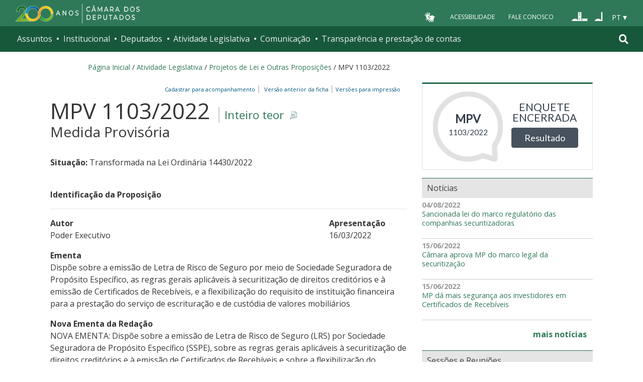

--- FILE ---
content_type: image/svg+xml
request_url: https://www.camara.leg.br/proposicoesWeb/imagens/logo-editor-emendas-v1-invertida.svg
body_size: 1738
content:

<svg xmlns="http://www.w3.org/2000/svg" version="1.1" xmlns:xlink="http://www.w3.org/1999/xlink" preserveAspectRatio="none" x="0px" y="0px" width="64px" height="64px" viewBox="0 0 64 64">
<defs>
<g id="Layer2_0_FILL">
<path fill="#FFFFFF" stroke="none" d="
M 126.6 47.65
Q 125.45 47.45 124.45 47.95 123.95 48.15 122.75 49.4
L 116.35 55.8 116.35 41 123.2 41
Q 123.6 41 123.75 40.85 123.9 40.7 123.9 40.25
L 123.9 37.65
Q 123.9 36 122.9 34.8 121.4 33.1 119.35 33.1
L 89.45 33.1
Q 87.4 32.85 86 34.5 84.9 36.1 84.9 37.8
L 84.9 70.1 85.2 70.65 90.9 76.35
Q 91.05 76.6 91.75 76.6
L 114.1 76.6
Q 115.5 76.6 116 75.05 116.2 74.85 116.2 73.9
L 116.2 65.05
Q 116.2 64.9 116.5 64.6
L 128.6 52.35
Q 129.5 50.95 128.75 49.4 128 47.9 126.6 47.65
M 124.65 49.25
Q 124.95 48.9 125.6 48.9 127.15 48.75 127.65 50.45 127.9 50.85 127 51.85
L 111.95 67 109.25 64.35 124.65 49.25
M 122.55 37.55
L 122.55 39.7 116.3 39.7 116.3 37.35
Q 116.3 36.35 117 35.5 117.7 34.7 118.7 34.5 120.4 34.15 121.55 35.3 122.55 36.3 122.55 37.55
M 87.1 35.45
Q 87.9 34.6 88.9 34.25
L 116 34.25
Q 114.8 35.45 114.8 37.5
L 114.8 56.85 106.45 65.1
Q 106.3 65.4 106.05 65.8
L 105.2 70.1
Q 105.2 70.45 105.45 70.7 105.75 71 106.05 70.95
L 110.3 70.1
Q 110.75 70.1 111 69.65
L 114.95 65.8 114.95 74.05
Q 114.95 74.55 114.5 74.75 114.2 74.9 113.65 74.9
L 92.1 74.9 92.1 70.35
Q 92.1 69.85 91.75 69.45 91.4 69.1 90.8 69.1
L 86.35 69.1 86.35 37.35
Q 86.35 36.35 87.1 35.45
M 107.5 66.15
L 108.2 65.4 110.95 68 109.95 69
Q 109.8 69.15 109.6 69.15
L 106.75 69.7 107.3 66.75
Q 107.3 66.45 107.5 66.15
M 90.65 74.15
L 87.1 70.6 90.65 70.6 90.65 74.15
M 102.4 70
Q 102.2 69.85 102 69.85
L 96.7 69.85
Q 96 70.15 96.3 70.85 96.6 71.3 97 71.3
L 102 71.3
Q 102.4 71.3 102.7 70.85 103 70.3 102.4 70
M 102.15 67.15
Q 102.5 67.15 102.7 67 103.05 66.5 102.7 65.95 102.4 65.8 102 65.8
L 89.45 65.8
Q 88.8 65.8 88.9 66.3 88.9 67.15 89.6 67.15
L 102.15 67.15
M 102.25 62.95
Q 102.7 63.2 103 62.55 103.05 62.25 102.85 61.95 102.6 61.7 102.25 61.7
L 89.2 61.7
Q 88.9 61.85 88.9 62.1 88.8 62.45 89.05 62.7 89.3 62.95 89.75 62.95
L 102.25 62.95
M 111.95 54.7
Q 112.15 54.45 112.1 54.15 112.1 53.55 111.35 53.55
L 93.5 53.55
Q 93.3 53.55 93.1 53.8 92.8 54 92.9 54.3 92.9 55 93.6 55
L 111.35 55
Q 111.65 55 111.95 54.7
M 111.95 50.65
Q 112.15 50.35 112 50 112 49.6 111.3 49.6
L 93.45 49.6
Q 93.1 49.6 92.95 49.95 92.8 50.3 92.95 50.45 93.25 50.95 93.65 50.95
L 111.3 50.95
Q 111.75 51 111.95 50.65
M 111.75 58.9
Q 112.3 58.55 111.75 58.05 111.6 57.75 111.25 57.75
L 93.3 57.75
Q 93 57.9 92.95 58.2 92.8 58.55 93 58.7 93.3 59 93.75 59
L 111.35 59 111.75 58.9
M 88.9 38.55
Q 89.05 38.85 89.6 38.85
L 111.35 38.85
Q 111.8 38.9 112 38.65 112.25 38.35 112.1 38 112.1 37.55 111.35 37.55
L 89.2 37.55
Q 88.9 37.65 88.75 38 88.6 38.35 88.9 38.55
M 89.45 41.5
Q 88.95 41.5 88.8 41.85 88.6 42.1 88.95 42.35 89.25 42.75 90.1 42.75
L 110.9 42.75
Q 111.8 42.75 111.95 42.6 112.45 42.1 111.95 41.6
L 111.25 41.5 89.45 41.5
M 89.2 45.45
Q 88.75 46.1 88.75 46.25 88.75 46.8 89.45 46.8
L 111.25 46.8
Q 111.65 46.8 111.8 46.65 112.3 46.2 111.8 45.7 111.5 45.45 110.95 45.45
L 89.2 45.45 Z"/>

<path fill="#0094DA" stroke="none" d="
M 87.1 70.6
L 90.65 74.15 90.65 70.6 87.1 70.6
M 108.2 65.4
L 107.5 66.15
Q 107.3 66.45 107.3 66.75
L 106.75 69.7 109.6 69.15
Q 109.8 69.15 109.95 69
L 110.95 68 108.2 65.4
M 88.9 34.25
Q 87.9 34.6 87.1 35.45 86.35 36.35 86.35 37.35
L 86.35 69.1 90.8 69.1
Q 91.4 69.1 91.75 69.45 92.1 69.85 92.1 70.35
L 92.1 74.9 113.65 74.9
Q 114.2 74.9 114.5 74.75 114.95 74.55 114.95 74.05
L 114.95 65.8 111 69.65
Q 110.75 70.1 110.3 70.1
L 106.05 70.95
Q 105.75 71 105.45 70.7 105.2 70.45 105.2 70.1
L 106.05 65.8
Q 106.3 65.4 106.45 65.1
L 114.8 56.85 114.8 37.5
Q 114.8 35.45 116 34.25
L 88.9 34.25
M 88.75 46.25
Q 88.75 46.1 89.2 45.45
L 110.95 45.45
Q 111.5 45.45 111.8 45.7 112.3 46.2 111.8 46.65 111.65 46.8 111.25 46.8
L 89.45 46.8
Q 88.75 46.8 88.75 46.25
M 88.8 41.85
Q 88.95 41.5 89.45 41.5
L 111.25 41.5 111.95 41.6
Q 112.45 42.1 111.95 42.6 111.8 42.75 110.9 42.75
L 90.1 42.75
Q 89.25 42.75 88.95 42.35 88.6 42.1 88.8 41.85
M 89.6 38.85
Q 89.05 38.85 88.9 38.55 88.6 38.35 88.75 38 88.9 37.65 89.2 37.55
L 111.35 37.55
Q 112.1 37.55 112.1 38 112.25 38.35 112 38.65 111.8 38.9 111.35 38.85
L 89.6 38.85
M 111.75 58.05
Q 112.3 58.55 111.75 58.9
L 111.35 59 93.75 59
Q 93.3 59 93 58.7 92.8 58.55 92.95 58.2 93 57.9 93.3 57.75
L 111.25 57.75
Q 111.6 57.75 111.75 58.05
M 112 50
Q 112.15 50.35 111.95 50.65 111.75 51 111.3 50.95
L 93.65 50.95
Q 93.25 50.95 92.95 50.45 92.8 50.3 92.95 49.95 93.1 49.6 93.45 49.6
L 111.3 49.6
Q 112 49.6 112 50
M 112.1 54.15
Q 112.15 54.45 111.95 54.7 111.65 55 111.35 55
L 93.6 55
Q 92.9 55 92.9 54.3 92.8 54 93.1 53.8 93.3 53.55 93.5 53.55
L 111.35 53.55
Q 112.1 53.55 112.1 54.15
M 103 62.55
Q 102.7 63.2 102.25 62.95
L 89.75 62.95
Q 89.3 62.95 89.05 62.7 88.8 62.45 88.9 62.1 88.9 61.85 89.2 61.7
L 102.25 61.7
Q 102.6 61.7 102.85 61.95 103.05 62.25 103 62.55
M 102.7 67
Q 102.5 67.15 102.15 67.15
L 89.6 67.15
Q 88.9 67.15 88.9 66.3 88.8 65.8 89.45 65.8
L 102 65.8
Q 102.4 65.8 102.7 65.95 103.05 66.5 102.7 67
M 102 69.85
Q 102.2 69.85 102.4 70 103 70.3 102.7 70.85 102.4 71.3 102 71.3
L 97 71.3
Q 96.6 71.3 96.3 70.85 96 70.15 96.7 69.85
L 102 69.85
M 122.55 39.7
L 122.55 37.55
Q 122.55 36.3 121.55 35.3 120.4 34.15 118.7 34.5 117.7 34.7 117 35.5 116.3 36.35 116.3 37.35
L 116.3 39.7 122.55 39.7
M 125.6 48.9
Q 124.95 48.9 124.65 49.25
L 109.25 64.35 111.95 67 127 51.85
Q 127.9 50.85 127.65 50.45 127.15 48.75 125.6 48.9 Z"/>
</g>
</defs>

<g transform="matrix( 1.19189453125, 0, 0, 1.19189453125, -92.7,-33) ">
<use xlink:href="#Layer2_0_FILL"/>
</g>
</svg>
